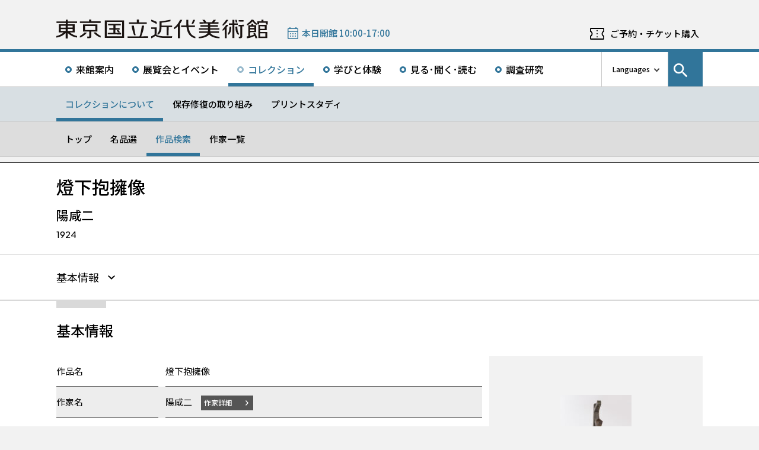

--- FILE ---
content_type: text/html; charset=UTF-8
request_url: https://www.momat.go.jp/collection/s00265
body_size: 11181
content:
<!doctype html>
<html lang="ja">
<head>
    <meta charset="UTF-8">
    <script
        src="https://cdn.jsdelivr.net/npm/viewport-extra@2.1.4/dist/iife/viewport-extra.min.js"
        async
    ></script>
    <meta name="viewport"
          content="width=device-width, initial-scale=1.0">
    <!--  <meta http-equiv="X-UA-Compatible" content="ie=edge">-->
            <title>燈下抱擁像 - 東京国立近代美術館</title>

    <link rel="icon" href="https://www.momat.go.jp/wp-content/themes/momat/images/favicon/favicon.ico" sizes="any">
    <link rel="icon" href="https://www.momat.go.jp/wp-content/themes/momat/images/favicon/favicon.svg" type="image/svg+xml">
    <link rel="apple-touch-icon" href="https://www.momat.go.jp/wp-content/themes/momat/images/favicon/apple-touch-icon.webp">

    <!-- Google Fonts -->
    <link rel="preconnect" href="https://fonts.googleapis.com">
    <link rel="preconnect" href="https://fonts.gstatic.com" crossorigin>
    <link href="https://fonts.googleapis.com/css2?family=Plus+Jakarta+Sans:wght@200;300;400;500;600;700&display=swap" rel="stylesheet">
    <link href="https://fonts.googleapis.com/css2?family=Noto+Sans+JP:wght@100;300;400;500;700;900&#038;display=swap" rel="stylesheet">
<link href="https://fonts.googleapis.com/css2?family=Noto+Sans+KR:wght@100;300;400;500;700;900&#038;display=swap&#038;text=한국어" rel="stylesheet">
<link href="https://fonts.googleapis.com/css2?family=Noto+Sans+SC:wght@100;300;400;500;700;900&#038;display=swap&#038;text=简体中文" rel="stylesheet">
    <meta name='robots' content='index, follow, max-image-preview:large, max-snippet:-1, max-video-preview:-1' />
<link rel="alternate" hreflang="en" href="https://www.momat.go.jp/en/collection/s00265" />
<link rel="alternate" hreflang="ja" href="https://www.momat.go.jp/collection/s00265" />
<link rel="alternate" hreflang="x-default" href="https://www.momat.go.jp/collection/s00265" />

	<!-- This site is optimized with the Yoast SEO plugin v20.8 - https://yoast.com/wordpress/plugins/seo/ -->
	<link rel="canonical" href="https://www.momat.go.jp/collection/s00265" />
	<meta property="og:locale" content="ja_JP" />
	<meta property="og:type" content="article" />
	<meta property="og:title" content="燈下抱擁像 （コレクション）- 東京国立近代美術館" />
	<meta property="og:url" content="https://www.momat.go.jp/collection/s00265" />
	<meta property="og:site_name" content="東京国立近代美術館" />
	<meta property="article:publisher" content="https://www.facebook.com/momat.pr" />
	<meta property="article:modified_time" content="2023-04-11T14:14:52+00:00" />
	<meta property="og:image" content="https://www.momat.go.jp/wp-content/uploads/2023/03/S00265_0001.jpg" />
	<meta property="og:image:width" content="480" />
	<meta property="og:image:height" content="800" />
	<meta property="og:image:type" content="image/jpeg" />
	<meta name="twitter:card" content="summary_large_image" />
	<meta name="twitter:site" content="@MOMAT_museum" />
	<script type="application/ld+json" class="yoast-schema-graph">{"@context":"https://schema.org","@graph":[{"@type":"WebPage","@id":"https://www.momat.go.jp/collection/s00265","url":"https://www.momat.go.jp/collection/s00265","name":"燈下抱擁像 （コレクション）- 東京国立近代美術館","isPartOf":{"@id":"https://www.momat.go.jp/#website"},"primaryImageOfPage":{"@id":"https://www.momat.go.jp/collection/s00265#primaryimage"},"image":{"@id":"https://www.momat.go.jp/collection/s00265#primaryimage"},"thumbnailUrl":"https://www.momat.go.jp/wp-content/uploads/2023/03/S00265_0001.jpg","datePublished":"2022-12-21T13:06:56+00:00","dateModified":"2023-04-11T14:14:52+00:00","breadcrumb":{"@id":"https://www.momat.go.jp/collection/s00265#breadcrumb"},"inLanguage":"ja","potentialAction":[{"@type":"ReadAction","target":["https://www.momat.go.jp/collection/s00265"]}]},{"@type":"ImageObject","inLanguage":"ja","@id":"https://www.momat.go.jp/collection/s00265#primaryimage","url":"https://www.momat.go.jp/wp-content/uploads/2023/03/S00265_0001.jpg","contentUrl":"https://www.momat.go.jp/wp-content/uploads/2023/03/S00265_0001.jpg","width":480,"height":800},{"@type":"BreadcrumbList","@id":"https://www.momat.go.jp/collection/s00265#breadcrumb","itemListElement":[{"@type":"ListItem","position":1,"name":"Home","item":"https://www.momat.go.jp/"},{"@type":"ListItem","position":2,"name":"コレクション","item":"https://www.momat.go.jp/collection"},{"@type":"ListItem","position":3,"name":"燈下抱擁像"}]},{"@type":"WebSite","@id":"https://www.momat.go.jp/#website","url":"https://www.momat.go.jp/","name":"東京国立近代美術館","description":"東京国立近代美術館は、東京の中心部、皇居、北の丸公園、千鳥ヶ淵など、日本文化や自然豊かな環境に位置する日本で最初の国立美術館です。","publisher":{"@id":"https://www.momat.go.jp/#organization"},"potentialAction":[{"@type":"SearchAction","target":{"@type":"EntryPoint","urlTemplate":"https://www.momat.go.jp/?s={search_term_string}"},"query-input":"required name=search_term_string"}],"inLanguage":"ja"},{"@type":"Organization","@id":"https://www.momat.go.jp/#organization","name":"東京国立近代美術館","url":"https://www.momat.go.jp/","logo":{"@type":"ImageObject","inLanguage":"ja","@id":"https://www.momat.go.jp/#/schema/logo/image/","url":"https://www.momat.go.jp/wp-content/uploads/2022/12/og-ag.png","contentUrl":"https://www.momat.go.jp/wp-content/uploads/2022/12/og-ag.png","width":1200,"height":630,"caption":"東京国立近代美術館"},"image":{"@id":"https://www.momat.go.jp/#/schema/logo/image/"},"sameAs":["https://www.facebook.com/momat.pr","https://twitter.com/MOMAT_museum"]}]}</script>
	<!-- / Yoast SEO plugin. -->


<link rel='dns-prefetch' href='//fonts.googleapis.com' />
<script type="text/javascript">
window._wpemojiSettings = {"baseUrl":"https:\/\/s.w.org\/images\/core\/emoji\/14.0.0\/72x72\/","ext":".png","svgUrl":"https:\/\/s.w.org\/images\/core\/emoji\/14.0.0\/svg\/","svgExt":".svg","source":{"concatemoji":"https:\/\/www.momat.go.jp\/wp-includes\/js\/wp-emoji-release.min.js?ver=6.2.8"}};
/*! This file is auto-generated */
!function(e,a,t){var n,r,o,i=a.createElement("canvas"),p=i.getContext&&i.getContext("2d");function s(e,t){p.clearRect(0,0,i.width,i.height),p.fillText(e,0,0);e=i.toDataURL();return p.clearRect(0,0,i.width,i.height),p.fillText(t,0,0),e===i.toDataURL()}function c(e){var t=a.createElement("script");t.src=e,t.defer=t.type="text/javascript",a.getElementsByTagName("head")[0].appendChild(t)}for(o=Array("flag","emoji"),t.supports={everything:!0,everythingExceptFlag:!0},r=0;r<o.length;r++)t.supports[o[r]]=function(e){if(p&&p.fillText)switch(p.textBaseline="top",p.font="600 32px Arial",e){case"flag":return s("\ud83c\udff3\ufe0f\u200d\u26a7\ufe0f","\ud83c\udff3\ufe0f\u200b\u26a7\ufe0f")?!1:!s("\ud83c\uddfa\ud83c\uddf3","\ud83c\uddfa\u200b\ud83c\uddf3")&&!s("\ud83c\udff4\udb40\udc67\udb40\udc62\udb40\udc65\udb40\udc6e\udb40\udc67\udb40\udc7f","\ud83c\udff4\u200b\udb40\udc67\u200b\udb40\udc62\u200b\udb40\udc65\u200b\udb40\udc6e\u200b\udb40\udc67\u200b\udb40\udc7f");case"emoji":return!s("\ud83e\udef1\ud83c\udffb\u200d\ud83e\udef2\ud83c\udfff","\ud83e\udef1\ud83c\udffb\u200b\ud83e\udef2\ud83c\udfff")}return!1}(o[r]),t.supports.everything=t.supports.everything&&t.supports[o[r]],"flag"!==o[r]&&(t.supports.everythingExceptFlag=t.supports.everythingExceptFlag&&t.supports[o[r]]);t.supports.everythingExceptFlag=t.supports.everythingExceptFlag&&!t.supports.flag,t.DOMReady=!1,t.readyCallback=function(){t.DOMReady=!0},t.supports.everything||(n=function(){t.readyCallback()},a.addEventListener?(a.addEventListener("DOMContentLoaded",n,!1),e.addEventListener("load",n,!1)):(e.attachEvent("onload",n),a.attachEvent("onreadystatechange",function(){"complete"===a.readyState&&t.readyCallback()})),(e=t.source||{}).concatemoji?c(e.concatemoji):e.wpemoji&&e.twemoji&&(c(e.twemoji),c(e.wpemoji)))}(window,document,window._wpemojiSettings);
</script>
<style type="text/css">
img.wp-smiley,
img.emoji {
	display: inline !important;
	border: none !important;
	box-shadow: none !important;
	height: 1em !important;
	width: 1em !important;
	margin: 0 0.07em !important;
	vertical-align: -0.1em !important;
	background: none !important;
	padding: 0 !important;
}
</style>
	<link rel='stylesheet' id='wp-block-library-css' href='https://www.momat.go.jp/wp-includes/css/dist/block-library/style.min.css?ver=6.2.8' type='text/css' media='all' />
<link rel='stylesheet' id='classic-theme-styles-css' href='https://www.momat.go.jp/wp-includes/css/classic-themes.min.css?ver=6.2.8' type='text/css' media='all' />
<style id='global-styles-inline-css' type='text/css'>
body{--wp--preset--color--black: #000000;--wp--preset--color--cyan-bluish-gray: #abb8c3;--wp--preset--color--white: #ffffff;--wp--preset--color--pale-pink: #f78da7;--wp--preset--color--vivid-red: #cf2e2e;--wp--preset--color--luminous-vivid-orange: #ff6900;--wp--preset--color--luminous-vivid-amber: #fcb900;--wp--preset--color--light-green-cyan: #7bdcb5;--wp--preset--color--vivid-green-cyan: #00d084;--wp--preset--color--pale-cyan-blue: #8ed1fc;--wp--preset--color--vivid-cyan-blue: #0693e3;--wp--preset--color--vivid-purple: #9b51e0;--wp--preset--color--accent: #D63030;--wp--preset--gradient--vivid-cyan-blue-to-vivid-purple: linear-gradient(135deg,rgba(6,147,227,1) 0%,rgb(155,81,224) 100%);--wp--preset--gradient--light-green-cyan-to-vivid-green-cyan: linear-gradient(135deg,rgb(122,220,180) 0%,rgb(0,208,130) 100%);--wp--preset--gradient--luminous-vivid-amber-to-luminous-vivid-orange: linear-gradient(135deg,rgba(252,185,0,1) 0%,rgba(255,105,0,1) 100%);--wp--preset--gradient--luminous-vivid-orange-to-vivid-red: linear-gradient(135deg,rgba(255,105,0,1) 0%,rgb(207,46,46) 100%);--wp--preset--gradient--very-light-gray-to-cyan-bluish-gray: linear-gradient(135deg,rgb(238,238,238) 0%,rgb(169,184,195) 100%);--wp--preset--gradient--cool-to-warm-spectrum: linear-gradient(135deg,rgb(74,234,220) 0%,rgb(151,120,209) 20%,rgb(207,42,186) 40%,rgb(238,44,130) 60%,rgb(251,105,98) 80%,rgb(254,248,76) 100%);--wp--preset--gradient--blush-light-purple: linear-gradient(135deg,rgb(255,206,236) 0%,rgb(152,150,240) 100%);--wp--preset--gradient--blush-bordeaux: linear-gradient(135deg,rgb(254,205,165) 0%,rgb(254,45,45) 50%,rgb(107,0,62) 100%);--wp--preset--gradient--luminous-dusk: linear-gradient(135deg,rgb(255,203,112) 0%,rgb(199,81,192) 50%,rgb(65,88,208) 100%);--wp--preset--gradient--pale-ocean: linear-gradient(135deg,rgb(255,245,203) 0%,rgb(182,227,212) 50%,rgb(51,167,181) 100%);--wp--preset--gradient--electric-grass: linear-gradient(135deg,rgb(202,248,128) 0%,rgb(113,206,126) 100%);--wp--preset--gradient--midnight: linear-gradient(135deg,rgb(2,3,129) 0%,rgb(40,116,252) 100%);--wp--preset--duotone--dark-grayscale: url('#wp-duotone-dark-grayscale');--wp--preset--duotone--grayscale: url('#wp-duotone-grayscale');--wp--preset--duotone--purple-yellow: url('#wp-duotone-purple-yellow');--wp--preset--duotone--blue-red: url('#wp-duotone-blue-red');--wp--preset--duotone--midnight: url('#wp-duotone-midnight');--wp--preset--duotone--magenta-yellow: url('#wp-duotone-magenta-yellow');--wp--preset--duotone--purple-green: url('#wp-duotone-purple-green');--wp--preset--duotone--blue-orange: url('#wp-duotone-blue-orange');--wp--preset--font-size--small: 13px;--wp--preset--font-size--medium: 20px;--wp--preset--font-size--large: 36px;--wp--preset--font-size--x-large: 42px;--wp--preset--spacing--20: 0.44rem;--wp--preset--spacing--30: 0.67rem;--wp--preset--spacing--40: 1rem;--wp--preset--spacing--50: 1.5rem;--wp--preset--spacing--60: 2.25rem;--wp--preset--spacing--70: 3.38rem;--wp--preset--spacing--80: 5.06rem;--wp--preset--shadow--natural: 6px 6px 9px rgba(0, 0, 0, 0.2);--wp--preset--shadow--deep: 12px 12px 50px rgba(0, 0, 0, 0.4);--wp--preset--shadow--sharp: 6px 6px 0px rgba(0, 0, 0, 0.2);--wp--preset--shadow--outlined: 6px 6px 0px -3px rgba(255, 255, 255, 1), 6px 6px rgba(0, 0, 0, 1);--wp--preset--shadow--crisp: 6px 6px 0px rgba(0, 0, 0, 1);}:where(.is-layout-flex){gap: 0.5em;}body .is-layout-flow > .alignleft{float: left;margin-inline-start: 0;margin-inline-end: 2em;}body .is-layout-flow > .alignright{float: right;margin-inline-start: 2em;margin-inline-end: 0;}body .is-layout-flow > .aligncenter{margin-left: auto !important;margin-right: auto !important;}body .is-layout-constrained > .alignleft{float: left;margin-inline-start: 0;margin-inline-end: 2em;}body .is-layout-constrained > .alignright{float: right;margin-inline-start: 2em;margin-inline-end: 0;}body .is-layout-constrained > .aligncenter{margin-left: auto !important;margin-right: auto !important;}body .is-layout-constrained > :where(:not(.alignleft):not(.alignright):not(.alignfull)){max-width: var(--wp--style--global--content-size);margin-left: auto !important;margin-right: auto !important;}body .is-layout-constrained > .alignwide{max-width: var(--wp--style--global--wide-size);}body .is-layout-flex{display: flex;}body .is-layout-flex{flex-wrap: wrap;align-items: center;}body .is-layout-flex > *{margin: 0;}:where(.wp-block-columns.is-layout-flex){gap: 2em;}.has-black-color{color: var(--wp--preset--color--black) !important;}.has-cyan-bluish-gray-color{color: var(--wp--preset--color--cyan-bluish-gray) !important;}.has-white-color{color: var(--wp--preset--color--white) !important;}.has-pale-pink-color{color: var(--wp--preset--color--pale-pink) !important;}.has-vivid-red-color{color: var(--wp--preset--color--vivid-red) !important;}.has-luminous-vivid-orange-color{color: var(--wp--preset--color--luminous-vivid-orange) !important;}.has-luminous-vivid-amber-color{color: var(--wp--preset--color--luminous-vivid-amber) !important;}.has-light-green-cyan-color{color: var(--wp--preset--color--light-green-cyan) !important;}.has-vivid-green-cyan-color{color: var(--wp--preset--color--vivid-green-cyan) !important;}.has-pale-cyan-blue-color{color: var(--wp--preset--color--pale-cyan-blue) !important;}.has-vivid-cyan-blue-color{color: var(--wp--preset--color--vivid-cyan-blue) !important;}.has-vivid-purple-color{color: var(--wp--preset--color--vivid-purple) !important;}.has-black-background-color{background-color: var(--wp--preset--color--black) !important;}.has-cyan-bluish-gray-background-color{background-color: var(--wp--preset--color--cyan-bluish-gray) !important;}.has-white-background-color{background-color: var(--wp--preset--color--white) !important;}.has-pale-pink-background-color{background-color: var(--wp--preset--color--pale-pink) !important;}.has-vivid-red-background-color{background-color: var(--wp--preset--color--vivid-red) !important;}.has-luminous-vivid-orange-background-color{background-color: var(--wp--preset--color--luminous-vivid-orange) !important;}.has-luminous-vivid-amber-background-color{background-color: var(--wp--preset--color--luminous-vivid-amber) !important;}.has-light-green-cyan-background-color{background-color: var(--wp--preset--color--light-green-cyan) !important;}.has-vivid-green-cyan-background-color{background-color: var(--wp--preset--color--vivid-green-cyan) !important;}.has-pale-cyan-blue-background-color{background-color: var(--wp--preset--color--pale-cyan-blue) !important;}.has-vivid-cyan-blue-background-color{background-color: var(--wp--preset--color--vivid-cyan-blue) !important;}.has-vivid-purple-background-color{background-color: var(--wp--preset--color--vivid-purple) !important;}.has-black-border-color{border-color: var(--wp--preset--color--black) !important;}.has-cyan-bluish-gray-border-color{border-color: var(--wp--preset--color--cyan-bluish-gray) !important;}.has-white-border-color{border-color: var(--wp--preset--color--white) !important;}.has-pale-pink-border-color{border-color: var(--wp--preset--color--pale-pink) !important;}.has-vivid-red-border-color{border-color: var(--wp--preset--color--vivid-red) !important;}.has-luminous-vivid-orange-border-color{border-color: var(--wp--preset--color--luminous-vivid-orange) !important;}.has-luminous-vivid-amber-border-color{border-color: var(--wp--preset--color--luminous-vivid-amber) !important;}.has-light-green-cyan-border-color{border-color: var(--wp--preset--color--light-green-cyan) !important;}.has-vivid-green-cyan-border-color{border-color: var(--wp--preset--color--vivid-green-cyan) !important;}.has-pale-cyan-blue-border-color{border-color: var(--wp--preset--color--pale-cyan-blue) !important;}.has-vivid-cyan-blue-border-color{border-color: var(--wp--preset--color--vivid-cyan-blue) !important;}.has-vivid-purple-border-color{border-color: var(--wp--preset--color--vivid-purple) !important;}.has-vivid-cyan-blue-to-vivid-purple-gradient-background{background: var(--wp--preset--gradient--vivid-cyan-blue-to-vivid-purple) !important;}.has-light-green-cyan-to-vivid-green-cyan-gradient-background{background: var(--wp--preset--gradient--light-green-cyan-to-vivid-green-cyan) !important;}.has-luminous-vivid-amber-to-luminous-vivid-orange-gradient-background{background: var(--wp--preset--gradient--luminous-vivid-amber-to-luminous-vivid-orange) !important;}.has-luminous-vivid-orange-to-vivid-red-gradient-background{background: var(--wp--preset--gradient--luminous-vivid-orange-to-vivid-red) !important;}.has-very-light-gray-to-cyan-bluish-gray-gradient-background{background: var(--wp--preset--gradient--very-light-gray-to-cyan-bluish-gray) !important;}.has-cool-to-warm-spectrum-gradient-background{background: var(--wp--preset--gradient--cool-to-warm-spectrum) !important;}.has-blush-light-purple-gradient-background{background: var(--wp--preset--gradient--blush-light-purple) !important;}.has-blush-bordeaux-gradient-background{background: var(--wp--preset--gradient--blush-bordeaux) !important;}.has-luminous-dusk-gradient-background{background: var(--wp--preset--gradient--luminous-dusk) !important;}.has-pale-ocean-gradient-background{background: var(--wp--preset--gradient--pale-ocean) !important;}.has-electric-grass-gradient-background{background: var(--wp--preset--gradient--electric-grass) !important;}.has-midnight-gradient-background{background: var(--wp--preset--gradient--midnight) !important;}.has-small-font-size{font-size: var(--wp--preset--font-size--small) !important;}.has-medium-font-size{font-size: var(--wp--preset--font-size--medium) !important;}.has-large-font-size{font-size: var(--wp--preset--font-size--large) !important;}.has-x-large-font-size{font-size: var(--wp--preset--font-size--x-large) !important;}
.wp-block-navigation a:where(:not(.wp-element-button)){color: inherit;}
:where(.wp-block-columns.is-layout-flex){gap: 2em;}
.wp-block-pullquote{font-size: 1.5em;line-height: 1.6;}
</style>
<link rel='stylesheet' id='wpml-blocks-css' href='https://www.momat.go.jp/wp-content/plugins/sitepress-multilingual-cms/dist/css/blocks/styles.css?ver=4.6.3' type='text/css' media='all' />
<link rel='stylesheet' id='wpml-legacy-vertical-list-0-css' href='//www.momat.go.jp/wp-content/plugins/sitepress-multilingual-cms/templates/language-switchers/legacy-list-vertical/style.min.css?ver=1' type='text/css' media='all' />
<link rel='stylesheet' id='material_icons-css' href='https://fonts.googleapis.com/icon?family=Material+Icons&#038;ver=6.2.8' type='text/css' media='all' />
<link rel='stylesheet' id='swiper.min.css-css' href='https://www.momat.go.jp/wp-content/themes/momat/plugins/swiper-9.0.5/swiper.min.css?ver=6.2.8' type='text/css' media='all' />
<link rel='stylesheet' id='style-css' href='https://www.momat.go.jp/wp-content/themes/momat/style.css?ver=1680051582' type='text/css' media='all' />
<link rel='stylesheet' id='styles.css-css' href='https://www.momat.go.jp/wp-content/themes/momat/css/styles.css?ver=1764827334' type='text/css' media='all' />
<link rel='stylesheet' id='stylesM.css-css' href='https://www.momat.go.jp/wp-content/themes/momat/css/styles_m.css?ver=1732255316' type='text/css' media='all' />
<link rel='stylesheet' id='stylesI.css-css' href='https://www.momat.go.jp/wp-content/themes/momat/css/styles_i.css?ver=1680051581' type='text/css' media='all' />
<link rel='stylesheet' id='editor.css-css' href='https://www.momat.go.jp/wp-content/themes/momat/css/editor.css?ver=1746178182' type='text/css' media='all' />
<script type='text/javascript' src='https://www.momat.go.jp/wp-content/themes/momat/js/jquery.min.js?ver=6.2.8' id='jquery-js'></script>
<script type='text/javascript' id='wpml-cookie-js-extra'>
/* <![CDATA[ */
var wpml_cookies = {"wp-wpml_current_language":{"value":"ja","expires":1,"path":"\/"}};
var wpml_cookies = {"wp-wpml_current_language":{"value":"ja","expires":1,"path":"\/"}};
/* ]]> */
</script>
<script type='text/javascript' src='https://www.momat.go.jp/wp-content/plugins/sitepress-multilingual-cms/res/js/cookies/language-cookie.js?ver=4.6.3' id='wpml-cookie-js'></script>
<script type='text/javascript' src='https://www.momat.go.jp/wp-content/themes/momat/plugins/swiper-9.0.5/swiper-bundle.min.js?ver=6.2.8' id='swiper-bundle.min.js-js'></script>
<link rel="https://api.w.org/" href="https://www.momat.go.jp/wp-json/" /><link rel="alternate" type="application/json" href="https://www.momat.go.jp/wp-json/wp/v2/collections/43098" /><link rel="EditURI" type="application/rsd+xml" title="RSD" href="https://www.momat.go.jp/xmlrpc.php?rsd" />
<link rel="wlwmanifest" type="application/wlwmanifest+xml" href="https://www.momat.go.jp/wp-includes/wlwmanifest.xml" />
<link rel='shortlink' href='https://www.momat.go.jp/?p=43098' />
<link rel="alternate" type="application/json+oembed" href="https://www.momat.go.jp/wp-json/oembed/1.0/embed?url=https%3A%2F%2Fwww.momat.go.jp%2Fcollection%2Fs00265" />
<link rel="alternate" type="text/xml+oembed" href="https://www.momat.go.jp/wp-json/oembed/1.0/embed?url=https%3A%2F%2Fwww.momat.go.jp%2Fcollection%2Fs00265&#038;format=xml" />

    <!-- Matomo -->
    <script> var _mtm = window._mtm = window._mtm || []
        _mtm.push({'mtm.startTime': (new Date().getTime()), 'event': 'mtm.Start'})
        var d = document, g = d.createElement('script'), s = d.getElementsByTagName('script')[0]
        g.async = true
        g.src = 'https://wa.artmuseums.go.jp/matomo/js/container_FCp2ihC2.js'
        s.parentNode.insertBefore(g, s) </script>
</head>
<body id="pageTop" class="collections-template-default single single-collections postid-43098 s00265">
<header id="handleHeader" class="header">
    <!-- PC header -->
    <div class="header-pc relative" aria-hidden="false">
        <div class="header-pc__top-common-logo">
            <a href="https://www.momat.go.jp/" title="東京国立近代美術館トップページ">
                                    <div class="top-common-logo-columns">
                        <div class="top-common-logo-logo"><img src="https://www.momat.go.jp/wp-content/themes/momat/images/commons/logo_organization.svg"
                                                               alt="ロゴ画像：東京国立近代美術館"></div>
                        <div class="top-common-logo-sup" aria-label="独立行政法人国立美術館 東京国立近代美術館 The National Museum of Modern Art, Tokyo">
                            <span>東京国立近代美術館</span>
                            | <span>The National Museum of Modern Art, Tokyo</span></div>
                    </div>
                            </a>
        </div>

        <div class="header-pc__upper">
            <div class="header-pc__upper__columns box-wide1090">
                <div class="header-pc__site-name">
                    <a href="https://www.momat.go.jp/" title="東京国立近代美術館トップページ">
                        <img src="https://www.momat.go.jp/wp-content/themes/momat/images/momat_commons/header_text_momat.svg" alt="東京国立近代美術館">
                    </a>
                </div>
                <div class="header-pc__status">
                    <a class="status-cont" href="https://www.momat.go.jp/calendar"
                       title="開館情報">
                        <span></span>
                    </a>
                </div>
                                    <div class="header-pc__reserve">
                        <a href="https://www.momat.go.jp/tickets"
                           title="ご予約・チケット購入">ご予約・チケット購入</a>
                    </div>
                            </div>
        </div>

        <div class="header-pc__main-nav">
            <div class="header-pc__main-nav__columns">
                <div class="header-pc__main-nav-box">
                    <nav class="header__main-nav"><ul id="menu-%e3%82%b0%e3%83%ad%e3%83%bc%e3%83%90%e3%83%ab%e3%83%8a%e3%83%93" class="main-nav-list"><li id="menu-item-9168" class="menu-item menu-item-type-post_type menu-item-object-page menu-item-9168 main-nav-list__item"><a href="https://www.momat.go.jp/access">来館案内</a></li>
<li id="menu-item-9169" class="menu-item menu-item-type-post_type_archive menu-item-object-exhibition menu-item-9169 main-nav-list__item"><a title="展覧会とイベントメニューの展覧会一覧ページを開きます" href="https://www.momat.go.jp/exhibitions">展覧会とイベント</a></li>
<li id="menu-item-44770" class="menu-item menu-item-type-post_type menu-item-object-page current-menu-ancestor menu-item-44770 main-nav-list__item"><a href="https://www.momat.go.jp/about-collection">コレクション</a></li>
<li id="menu-item-9205" class="menu-item menu-item-type-post_type menu-item-object-page menu-item-9205 main-nav-list__item"><a href="https://www.momat.go.jp/learning">学びと体験</a></li>
<li id="menu-item-9171" class="menu-item menu-item-type-post_type_archive menu-item-object-magazine menu-item-9171 main-nav-list__item"><a href="https://www.momat.go.jp/magazine">見る･聞く･読む</a></li>
<li id="menu-item-9177" class="menu-item menu-item-type-post_type menu-item-object-page menu-item-9177 main-nav-list__item"><a href="https://www.momat.go.jp/library">調査研究</a></li>
</ul></nav>                </div>

                <div class="header-pc__languages">
                    <a class="language-trigger" href="#" aria-label="言語切り替えリスト">Languages</a>
                    
<div class="wpml-ls-statics-shortcode_actions wpml-ls wpml-ls-legacy-list-vertical">
	<ul>

					<li class="wpml-ls-slot-shortcode_actions wpml-ls-item wpml-ls-item-en wpml-ls-first-item wpml-ls-item-legacy-list-vertical">
				<a href="https://www.momat.go.jp/en/collection/s00265" class="wpml-ls-link">
                    <span class="wpml-ls-native" lang="en">English</span></a>
			</li>
					<li class="wpml-ls-slot-shortcode_actions wpml-ls-item wpml-ls-item-ja wpml-ls-current-language wpml-ls-item-legacy-list-vertical">
				<a href="https://www.momat.go.jp/collection/s00265" class="wpml-ls-link">
                    <span class="wpml-ls-native">日本語</span></a>
			</li>
					<li class="wpml-ls-slot-shortcode_actions wpml-ls-item wpml-ls-item-ko wpml-ls-item-legacy-list-vertical">
				<a href="https://www.momat.go.jp/ko" class="wpml-ls-link">
                    <span class="wpml-ls-native" lang="ko">한국어</span></a>
			</li>
					<li class="wpml-ls-slot-shortcode_actions wpml-ls-item wpml-ls-item-sc wpml-ls-last-item wpml-ls-item-legacy-list-vertical">
				<a href="https://www.momat.go.jp/sc" class="wpml-ls-link">
                    <span class="wpml-ls-native" lang="sc">简体中文</span></a>
			</li>
		
	</ul>
</div>
                </div>

                                    <div id="headerSearch" class="header-pc__search">
                        <button id="btnSearchModal" class="search-modal-btn" aria-labelledby="contSearchModal">
                            <span>サイト内検索</span></button>
                    </div>
                            </div>
        </div>

        <nav class=header-pc__second-nav id='secondNav'><ul class='second-nav__list second-nav__list box-wide1090'><li class='second-level__list__item current'><a href='https://www.momat.go.jp/about-collection' title=''>コレクションについて</a></li><li class='second-level__list__item '><a href='https://www.momat.go.jp/preservation' title=''>保存修復の取り組み</a></li><li class='second-level__list__item '><a href='https://www.momat.go.jp/printstudy' title=''>プリントスタディ</a></li></ul></nav><nav class=header-pc__third-nav id='thirdNav'><ul class='second-nav__list box-wide1090'><li class='second-level__list__item '><a href='https://www.momat.go.jp/about-collection' title=''>トップ</a></li><li class='second-level__list__item '><a href='https://www.momat.go.jp/masterpieces' title=''>名品選</a></li><li class='second-level__list__item current'><a href='https://www.momat.go.jp/collection' title=''>作品検索</a></li><li class='second-level__list__item '><a href='https://www.momat.go.jp/artists' title=''>作家一覧</a></li></ul></nav>    </div>
    <!-- / PC header -->

    <!-- PC header sticky -->
    <div class="header-pc sticky" aria-hidden="true">
        <div class="header-pc__upper">
            <div class="header-pc__upper__columns box-wide1090">
                <div class="header-pc__site-name">
                    <a href="https://www.momat.go.jp/" title="東京国立近代美術館トップページ">
                        <img src="https://www.momat.go.jp/wp-content/themes/momat/images/momat_commons/header_text_momat.svg" alt="東京国立近代美術館">
                    </a>
                </div>
                <div class="header-pc__status">
                    <a class="status-cont" href="https://www.momat.go.jp/calendar"
                       title="開館情報">
                        <span></span>
                    </a>
                </div>
                                    <div class="header-pc__reserve">
                        <a href="https://www.momat.go.jp/tickets"
                           title="ご予約・チケット購入">ご予約・チケット購入</a>
                    </div>
                            </div>
        </div>


        <div class="header-pc__under-nav-wrapper">
            <div class="header-pc__main-nav">
                <div class="header-pc__main-nav__columns">
                    <div class="header-pc__main-nav-box">
                        <nav class="header__main-nav"><ul id="menu-%e3%82%b0%e3%83%ad%e3%83%bc%e3%83%90%e3%83%ab%e3%83%8a%e3%83%93-1" class="main-nav-list"><li class="menu-item menu-item-type-post_type menu-item-object-page menu-item-9168 main-nav-list__item"><a href="https://www.momat.go.jp/access">来館案内</a></li>
<li class="menu-item menu-item-type-post_type_archive menu-item-object-exhibition menu-item-9169 main-nav-list__item"><a title="展覧会とイベントメニューの展覧会一覧ページを開きます" href="https://www.momat.go.jp/exhibitions">展覧会とイベント</a></li>
<li class="menu-item menu-item-type-post_type menu-item-object-page current-menu-ancestor menu-item-44770 main-nav-list__item"><a href="https://www.momat.go.jp/about-collection">コレクション</a></li>
<li class="menu-item menu-item-type-post_type menu-item-object-page menu-item-9205 main-nav-list__item"><a href="https://www.momat.go.jp/learning">学びと体験</a></li>
<li class="menu-item menu-item-type-post_type_archive menu-item-object-magazine menu-item-9171 main-nav-list__item"><a href="https://www.momat.go.jp/magazine">見る･聞く･読む</a></li>
<li class="menu-item menu-item-type-post_type menu-item-object-page menu-item-9177 main-nav-list__item"><a href="https://www.momat.go.jp/library">調査研究</a></li>
</ul></nav>                    </div>
                </div>
            </div>
            <nav class=header-pc__second-nav id='secondNav'><ul class='second-nav__list second-nav__list box-wide1090'><li class='second-level__list__item current'><a href='https://www.momat.go.jp/about-collection' title=''>コレクションについて</a></li><li class='second-level__list__item '><a href='https://www.momat.go.jp/preservation' title=''>保存修復の取り組み</a></li><li class='second-level__list__item '><a href='https://www.momat.go.jp/printstudy' title=''>プリントスタディ</a></li></ul></nav><nav class=header-pc__third-nav id='thirdNav'><ul class='second-nav__list box-wide1090'><li class='second-level__list__item '><a href='https://www.momat.go.jp/about-collection' title=''>トップ</a></li><li class='second-level__list__item '><a href='https://www.momat.go.jp/masterpieces' title=''>名品選</a></li><li class='second-level__list__item current'><a href='https://www.momat.go.jp/collection' title=''>作品検索</a></li><li class='second-level__list__item '><a href='https://www.momat.go.jp/artists' title=''>作家一覧</a></li></ul></nav>        </div>
    </div>
    <!-- / PC header sticky -->

    <!-- SP header -->
    <div id="spHeader" class="header-sp">

        <button id="spNavBtn" class="header-sp__sp-btn btnTrigger" aria-label="サイトナビゲーションを開きます" tabindex="3">
            <span></span>
            <span></span>
            <span></span>
        </button>

        <div class="header-sp__head">
            <div class="header-sp__site-title">
                <a href="https://www.momat.go.jp/" title="東京国立近代美術館トップページ" tabindex="1">
                    <h1 class="site-title-logo"><img src="https://www.momat.go.jp/wp-content/themes/momat/images/commons/logo_sp_header_momat_ja.png"
                                                     alt="東京国立近代美術館"></h1>
                </a>
            </div>

            <div class="header-sp__status">
                <a class="status-cont" href="https://www.momat.go.jp/calendar"
                   title="開館情報"
                   tabindex="2">
                </a>
            </div>
        </div>

        <div id="spNavModal" class="header-sp__nav-modal" role="dialog" aria-modal="true" aria-hidden="true">

            <div tabindex="0"></div>
            <div class="header-sp__nav-modal__head">
                <div class="header-sp__site-name">
                    <a href="https://www.momat.go.jp/" title="東京国立近代美術館トップページ">
                        <img src="https://www.momat.go.jp/wp-content/themes/momat/images/momat_commons/header_text_momat.svg" alt="東京国立近代美術館">
                    </a>
                </div>
            </div>

            <div class="header-sp__nav-modal__body">
                <div class="header-sp__nav-modal__upper">
                                            <div class="header-sp__reserve">
                            <a href="https://www.momat.go.jp/tickets"
                               title="ご予約・チケット購入">ご予約・チケット購入</a>
                        </div>
                    
                    <div class="header-sp__sp-access">
                        <a href="https://www.momat.go.jp/access"
                           title="アクセス">アクセス</a>
                    </div>
                                            <div id="headerMobileSearch" class="header-sp__search">
                            <button id="btnMobileSearchModal" class="search-modal-btn" aria-labelledby="contSearchModal">
                                <span>サイト内検索</span>
                            </button>
                        </div>
                    
                    <div id="headerLanguagesSP" class="header-sp__languages">
                        <a class="language-trigger" href="#" aria-label="言語切り替えリスト">Languages</a>
                        
<div class="wpml-ls-statics-shortcode_actions wpml-ls wpml-ls-legacy-list-vertical">
	<ul>

					<li class="wpml-ls-slot-shortcode_actions wpml-ls-item wpml-ls-item-en wpml-ls-first-item wpml-ls-item-legacy-list-vertical">
				<a href="https://www.momat.go.jp/en/collection/s00265" class="wpml-ls-link">
                    <span class="wpml-ls-native" lang="en">English</span></a>
			</li>
					<li class="wpml-ls-slot-shortcode_actions wpml-ls-item wpml-ls-item-ja wpml-ls-current-language wpml-ls-item-legacy-list-vertical">
				<a href="https://www.momat.go.jp/collection/s00265" class="wpml-ls-link">
                    <span class="wpml-ls-native">日本語</span></a>
			</li>
					<li class="wpml-ls-slot-shortcode_actions wpml-ls-item wpml-ls-item-ko wpml-ls-item-legacy-list-vertical">
				<a href="https://www.momat.go.jp/ko" class="wpml-ls-link">
                    <span class="wpml-ls-native" lang="ko">한국어</span></a>
			</li>
					<li class="wpml-ls-slot-shortcode_actions wpml-ls-item wpml-ls-item-sc wpml-ls-last-item wpml-ls-item-legacy-list-vertical">
				<a href="https://www.momat.go.jp/sc" class="wpml-ls-link">
                    <span class="wpml-ls-native" lang="sc">简体中文</span></a>
			</li>
		
	</ul>
</div>
                    </div>
                </div>

                <nav class="header-sp__sp-main-nav"><ul id="menu-%e3%82%b0%e3%83%ad%e3%83%bc%e3%83%90%e3%83%ab%e3%83%8a%e3%83%93-2" class="sp-main-nav-list"><li class="sp-main-nav-list__item"><span tabindex="0" role="button">来館案内</span><ul class='sp-second-nav'><li class="sp-second-nav__item"><a href="https://www.momat.go.jp/access">アクセス</a></li><li class="sp-second-nav__item"><a href="https://www.momat.go.jp/tickets">チケット</a><ul class='sp-third-nav'><li class="sp-third-nav__item"><a href="https://www.momat.go.jp/tickets">トップ</a></li><li class="sp-third-nav__item"><a href="https://www.momat.go.jp/group-visits">団体観覧</a></li><li class="sp-third-nav__item"><a href="https://www.momat.go.jp/support/momatpass">MOMAT PASS</a></li><li class="sp-third-nav__item"><a href="https://www.momat.go.jp/support/campus-members">キャンパスメンバーズ</a></li><li class="sp-third-nav__item"><a href="https://www.momat.go.jp/support/supporters">友の会（申込受付終了）</a></li></ul></li><li class="sp-second-nav__item"><a href="https://www.momat.go.jp/faq">よくあるご質問</a></li><li class="sp-second-nav__item"><a href="https://www.momat.go.jp/accessibility">アクセシビリティ</a></li><li class="sp-second-nav__item"><a href="https://www.momat.go.jp/restaurant">レストラン</a></li><li class="sp-second-nav__item"><a href="https://www.momat.go.jp/shop">ミュージアムショップ</a><ul class='sp-third-nav'><li class="sp-third-nav__item"><a href="https://www.momat.go.jp/shop">トップ</a></li><li class="sp-third-nav__item"><a href="https://www.momat.go.jp/shop/items">ガイド･目録･展覧会カタログ</a></li></ul></li><li class="sp-second-nav__item"><a href="https://www.momat.go.jp/support">寄附・支援</a><ul class='sp-third-nav'><li class="sp-third-nav__item"><a href="https://www.momat.go.jp/support">トップ</a></li><li class="sp-third-nav__item"><a href="https://www.momat.go.jp/support/circle">支援サークル</a></li><li class="sp-third-nav__item"><a href="https://www.momat.go.jp/support/mdc">個人寄附会員制度（MDC）</a></li><li class="sp-third-nav__item"><a href="https://www.momat.go.jp/support/donation">寄附・遺贈</a></li><li class="sp-third-nav__item"><a href="https://www.momat.go.jp/support/members">賛助会（申込受付終了）</a></li></ul></li></ul></li><li class="sp-main-nav-list__item"><span tabindex="0" role="button">展覧会とイベント</span><ul class='sp-second-nav'><li class="sp-second-nav__item"><a href="https://www.momat.go.jp/exhibitions">展覧会</a></li><li class="sp-second-nav__item"><a href="https://www.momat.go.jp/events">イベント</a></li></ul></li><li class="sp-main-nav-list__item"><span tabindex="0" role="button">コレクション</span><ul class='sp-second-nav'><li class="sp-second-nav__item"><a href="https://www.momat.go.jp/about-collection">コレクションについて</a><ul class='sp-third-nav'><li class="sp-third-nav__item"><a href="https://www.momat.go.jp/about-collection">トップ</a></li><li class="sp-third-nav__item"><a href="https://www.momat.go.jp/masterpieces">名品選</a></li><li class="sp-third-nav__item"><a href="https://www.momat.go.jp/collection">作品検索</a></li><li class="sp-third-nav__item"><a href="https://www.momat.go.jp/artists">作家一覧</a></li></ul></li><li class="sp-second-nav__item"><a href="https://www.momat.go.jp/preservation">保存修復の取り組み</a></li><li class="sp-second-nav__item"><a href="https://www.momat.go.jp/printstudy">プリントスタディ</a></li></ul></li><li class="sp-main-nav-list__item"><span tabindex="0" role="button">学びと体験</span><ul class='sp-second-nav'><li class="sp-second-nav__item"><a href="https://www.momat.go.jp/learning">どなたでも</a><ul class='sp-third-nav'><li class="sp-third-nav__item"><a href="https://www.momat.go.jp/learning">トップ</a></li><li class="sp-third-nav__item"><a href="https://www.momat.go.jp/learning/guided-tour">所蔵品ガイド</a></li></ul></li><li class="sp-second-nav__item"><a href="https://www.momat.go.jp/learning/kids-family">こども･ファミリー</a><ul class='sp-third-nav'><li class="sp-third-nav__item"><a href="https://www.momat.go.jp/learning/kids-family">トップ</a></li></ul></li><li class="sp-second-nav__item"><a href="https://www.momat.go.jp/learning/school">学校･教育関係</a><ul class='sp-third-nav'><li class="sp-third-nav__item"><a href="https://www.momat.go.jp/learning/school">トップ</a></li><li class="sp-third-nav__item"><a href="https://www.momat.go.jp/learning/school/group-visits">学校・団体向けプログラム</a></li><li class="sp-third-nav__item"><a href="https://www.momat.go.jp/learning/school/programs">教員向けプログラム</a></li><li class="sp-third-nav__item"><a href="https://www.momat.go.jp/learning/school/educational-materials">教材</a></li></ul></li><li class="sp-second-nav__item"><a href="https://www.momat.go.jp/learning/business">企業･法人</a><ul class='sp-third-nav'><li class="sp-third-nav__item"><a href="https://www.momat.go.jp/learning/business">トップ</a></li></ul></li><li class="sp-second-nav__item"><a href="https://www.momat.go.jp/learning/multi-language">英語などの外国語話者</a></li><li class="sp-second-nav__item"><a href="https://www.momat.go.jp/internship">インターンシップ</a></li></ul></li><li class="sp-main-nav-list__item"><span tabindex="0" role="button">見る･聞く･読む</span><ul class='sp-second-nav'><li class="sp-second-nav__item"><a href="https://www.momat.go.jp/magazine">すべて</a></li><li class="sp-second-nav__item"><a href="https://www.momat.go.jp/view_series">シリーズから見る</a></li></ul></li><li class="sp-main-nav-list__item"><span tabindex="0" role="button">調査研究</span><ul class='sp-second-nav'><li class="sp-second-nav__item"><a href="https://www.momat.go.jp/library">アートライブラリ</a></li><li class="sp-second-nav__item"><a href="https://www.momat.go.jp/library/opac">蔵書検索 (OPAC)</a></li><li class="sp-second-nav__item"><a href="https://www.momat.go.jp/library/databese">データベース</a></li><li class="sp-second-nav__item"><a href="https://www.momat.go.jp/library/pathfinder">調べ方ガイド</a></li><li class="sp-second-nav__item"><a href="https://www.momat.go.jp/library/publications">刊行物</a></li></ul></li></ul></nav>
                <nav id="spSupportNav" class="header-sp__support-nav">
                    <ul id="menu-%e3%83%95%e3%83%83%e3%82%bf%e3%83%bc%e3%83%8a%e3%83%93" class="support-nav-list"><li class="item"><span tabindex="0">東京国立近代美術館について</span><ul class='support-second-nav'><li class="support-second-nav__item"><a href="https://www.momat.go.jp/about">東京国立近代美術館について</a></li><li class="support-second-nav__item"><a href="https://www.momat.go.jp/statement">私たちのミッション</a></li><li class="support-second-nav__item"><a href="https://www.momat.go.jp/greetings">館長挨拶</a></li><li class="support-second-nav__item"><a href="https://www.momat.go.jp/staff">スタッフ紹介</a></li><li class="support-second-nav__item"><a href="https://www.momat.go.jp/staff/guide-staff">ボランティア</a></li><li class="support-second-nav__item"><a href="https://www.momat.go.jp/history">沿革</a></li><li class="support-second-nav__item"><a href="https://www.momat.go.jp/architecture">建築について</a></li><li class="support-second-nav__item"><a href="https://www.momat.go.jp/annual_report">活動報告/研究紹介</a></li></ul></li><li class="item"><span tabindex="0">お問い合わせ</span><ul class='support-second-nav'><li class="support-second-nav__item"><a href="https://www.momat.go.jp/contact">お問い合わせ</a></li><li class="support-second-nav__item"><a href="https://www.momat.go.jp/faq">よくあるご質問</a></li><li class="support-second-nav__item"><a href="https://www.momat.go.jp/facility-rentals">施設貸出</a></li><li class="support-second-nav__item"><a href="https://www.momat.go.jp/reproduction">画像の貸出</a></li></ul></li><li class="item"><span tabindex="0">募集情報</span><ul class='support-second-nav'><li class="support-second-nav__item"><a href="https://www.momat.go.jp/entry">募集情報</a></li><li class="support-second-nav__item"><a href="https://www.momat.go.jp/recruit">採用情報</a></li><li class="support-second-nav__item"><a href="https://www.momat.go.jp/internship">インターンシップ</a></li><li class="support-second-nav__item"><a href="https://www.momat.go.jp/tender">入札公告</a></li><li class="support-second-nav__item"><a href="https://www.momat.go.jp/public-comment">パブリックコメント</a></li></ul></li><li class="item"><span tabindex="0">メールニュース</span><ul class='support-second-nav'><li class="support-second-nav__item"><a href="https://www.momat.go.jp/social-media">メールニュース</a></li><li class="support-second-nav__item"><a href="https://forms.office.com/r/8RjwLkcBXm">教員向けメールニュース</a></li></ul></li><li class="item"><span tabindex="0">お知らせ</span><ul class='support-second-nav'><li class="support-second-nav__item"><a href="https://www.momat.go.jp/topics">お知らせ</a></li><li class="support-second-nav__item"><a href="https://www.momat.go.jp/press">プレスリリース</a></li></ul></li></ul>                </nav>


                <aside class="header-sp__other-cont">

                    <div class="support-links">
                        <dl class="sns-links">
                                                            <dt class="sns-links-label">SNS で MOMAT をフォロー</dt>
                                                        <dd>
                                <ul class="sns-links-list">
                                    <li class="item--fb"><a href="https://www.facebook.com/momat.pr" target="_blank"
                                                            title="東京国立近代美術館のFacebook ページを新規タブで開きます">Facebook ページ</a></li>
                                    <li class="item--tw"><a href="https://twitter.com/MOMAT_museum" target="_blank"
                                                            title="東京国立近代美術館のTwitterを新規タブで開きます">Twitter</a></li>
                                    <li class="item--yt"><a href="https://www.youtube.com/user/MOMAT60th" target="_blank"
                                                            title="東京国立近代美術館のYoutube チャンネルを新規タブで開きます">Youtube チャンネル</a></li>
                                    <li class="item--Insta"><a href="https://www.instagram.com/momat_museum/" target="_blank"
                                                               title="東京国立近代美術館のInstagramを新規タブで開きます">Instagram</a></li>
                                </ul>
                            </dd>
                        </dl>
                                                    <dl class="mail-news">
                                <dt>メールニュース</dt>
                                <dd>
                                    <ul>
                                        <li class="for-someone"><a
                                                href="https://forms.office.com/pages/responsepage.aspx?id=rulhgDVUg0aj2awQezVLcFuFG-WCrCRFj6gHFCnecHBUQ1UxTDFPSVcwS1RPNVlNTDZEMzBLSFpJNy4u"
                                                target="_blank" title="こども情報メールニュース　新規登録／登録解除ページを新規タブで開きます">こどもの保護者さま向け</a></li>
                                        <li class="for-someone"><a
                                                href="https://forms.office.com/pages/responsepage.aspx?id=rulhgDVUg0aj2awQezVLcFuFG-WCrCRFj6gHFCnecHBUMFhXNE9ZSVZETE8wSk1HMlFBR0ZBRVoyQi4u"
                                                target="_blank" title="教員向けメールニュース　新規登録／登録解除ページを新規タブで開きます">学校教員向け</a></li>
                                    </ul>
                                </dd>
                            </dl>
                                            </div>
                </aside>

            </div>

            <div tabindex="0"></div>

        </div><!-- / #spNavModal -->

    </div>
    <!-- / SP header -->

</header>

<!-- 検索モーダル -->
<div id="contSearchModal" class="search-modal" aria-hidden="true" role="dialog" aria-modal="true">
    <!-- 検索モーダル -->
<form name="searchAllModal" method="get" action="https://www.momat.go.jp/">
    <div class="search-modal__wrapper" role="dialog" aria-modal="true">

    <div tabindex="0"></div>
    <div id="searchModalBody" class="search-modal__body" role="dialog" aria-modal="true">
      <div class="search-modal__header">
                <h2 class="search-word"><span>東京国立近代美術館</span>を検索</h2>
                <button id="btnCloseSearchModal" type="button" class="search-close-btn" aria-label="サイト内検索を閉じる"><span>閉じる</span></button>
      </div>
      <div class="search-modal__cont">
        <div class="search-modal__input-area">
          <div class="search-modal__input-area__inner">
            <input class="search-input" type="text" aria-label="検索" name="s" id="s" placeholder="展覧会名・人物名・イベント名・キーワード…" value="">
            <button class="search-submit" type="submit" aria-label="検索を実行する"><span>検索</span></button>
                      </div>
        </div>
                    <div class="search-modal__refine">
              <div class="search-modal__refine__inner">
    <!--            <dl class="search-modal__refine__list history">-->
    <!--              <dt class="search-modal__refine__list__title">検索履歴</dt>-->
    <!--              <dd class="search-modal__refine__list__body">-->
    <!--                <ul class="history__list">-->
    <!--                  <li><a href=""><span>アクセス</span></a></li>-->
    <!--                  <li><a href=""><span>忘れ物</span></a></li>-->
    <!--                </ul>-->
    <!--                <button class="history__clear-btn">検索履歴を削除</button>-->
    <!--              </dd>-->
    <!--            </dl>-->
                <dl class="search-modal__refine__list frequent">
                  <dt class="search-modal__refine__list__title">頻出・おすすめのキーワード</dt>
                  <dd class="search-modal__refine__list__body">
                    <ul class="frequent__list">
                      <li><a href="https://www.momat.go.jp/?s=アクセス"><span>アクセス</span></a></li>
                      <li><a href="https://www.momat.go.jp/?s=チケット"><span>チケット</span></a></li>
                                            <li>
                          <a href="https://www.momat.go.jp/?s=所蔵作品展 MOMATコレクション（2025.11.5–2026.2.8） "><span>所蔵作品展 MOMATコレクション（2025.11.5–2026.2.8） </span></a>
                      </li>
                                          </ul>
                  </dd>
                </dl>
              </div>
            </div>
              </div>
    </div><!-- /.search-modal__body -->
    <div tabindex="0"></div>
  </div>
</form>
</div>

<main id="handleMain">

    <div class="box-page-wrapper">

        
<div class="collections-page-title">
    <p class="title-text box-wide1090" aria-hidden="ture">
      <span>コレクション</span>
    </p>
</div>

<section class="header-section">
    <div class="box-wide1090">
                <h1 class="header-section__title">
            燈下抱擁像        </h1>
                    <cite class="header-section__artist">陽咸二</cite>
                            <p class="header-section__year">1924</p>
            </div>
</section>

<div class="anchors">
    <div class="box-wide1090 parts-pt26">
            <div class="momat-anchors" aria-label="アンカーリンク">
        <button id="button-button01"
                aria-controls="nav-nav01"
                class="momat-anchors__sp-header">
            <span class="heading">目次</span>
            <span class="text open" aria-hidden="false">開く</span>
            <span class="text close" aria-hidden="true">閉じる</span>
            <span class="icon"></span>
        </button>
        <div id="nav01"
             class="momat-anchors__navigation">
            <div class="momat-anchors__inner">
                                    <a href="#sectionBase"
                       title="基本情報の項目までスクロールします"
                       class="momat-anchors__link">
                        <span>基本情報</span>
                    </a>
                            </div>
        </div>
    </div>
        </div>
</div>

<section id="sectionBase" class="c-section section--base">
    <div class="box-wide1090">
        <h2>
            基本情報        </h2>
        <section class="section--base__inner">
            <dl class="data-list">
                <div class="data-list__item">
                    <dt class="data-list__heading">作品名</dt>
                    <dd class="data-list__content">
                        <span>燈下抱擁像</span>
                    </dd>
                </div>

                                    <div class="data-list__item">
                        <dt class="data-list__heading">作家名</dt>
                        <dd class="data-list__content">
                            <span class="artist-name">陽咸二</span>
                            <a href="https://www.momat.go.jp/artists/ayo001" class="artist-btn">作家詳細</a>
                        </dd>
                    </div>

                
                                    <div class="data-list__item">
                        <dt class="data-list__heading">制作年</dt>
                        <dd class="data-list__content">1924</dd>
                    </div>
                
                                    <div class="data-list__item">
                        <dt class="data-list__heading">収蔵方法</dt>
                        <dd class="data-list__content">購入</dd>
                    </div>
                
                    <div class="data-list__item">
        <dt class="data-list__heading">素材・技法</dt>
        <dd class="data-list__content">ブロンズ</dd>
    </div>
    
                
                                    <div class="data-list__item">
                        <dt class="data-list__heading">作品サイズ(cm)</dt>
                        <dd class="data-list__content">167.5×63.5×52.0</dd>
                    </div>
                
                                <div class="data-list__item">
                    <dt class="data-list__heading">作品番号</dt>
                    <dd class="data-list__content">
                        <span>S00265</span>
                    </dd>
                </div>
            </dl>

            <figure class="thumbnail">
                                    <div class="thumbnail__inner">
                        <div class="swiper">
                            <div class="swiper-wrapper">
                                <div class="swiper-slide"><div class="thumbnail__image"><img src="https://www.momat.go.jp/wp-content/uploads/2023/03/S00265_0001-120x200.jpg" alt="" class="image"></div></div>                            </div>
                        </div>
                    </div>
                    
                            </figure>
        </section>
    </div>
</section>


<!----------------------------------------
    関連リンク類のレイアウト
------------------------------------------>

    </div><!-- /.box-page-wrapper -->

</main>

<div id="pageTopBtn" class="page-top-btn">
    <a href="#pageTop">Page Top</a>
</div>

<footer class="footer">
    <div class="footer__upper box-wide1090">
        <div class="footer__upper__logo">
            <a href="https://www.momat.go.jp" title="東京国立近代美術館トップページ">
                <img src="https://www.momat.go.jp/wp-content/themes/momat/images/momat_commons/footer_text_momat.svg" alt="東京国立近代美術館">
            </a>
        </div>
        <div class="footer__upper__sns-links">
                            <p class="sns-links-label">SNS で MOMAT をフォロー</p>
                        <ul class="sns-links-list">
                <li class="item--tw"><a href="https://twitter.com/MOMAT_museum" target="_blank"
                                        title="東京国立近代美術館のTwitterを新規タブで開きます">Twitter</a></li>
                <li class="item--fb"><a href="https://www.facebook.com/momat.pr" target="_blank"
                                        title="東京国立近代美術館のFacebook ページを新規タブで開きます">Facebook ページ</a></li>
                <li class="item--Insta"><a href="https://www.instagram.com/momat_museum/" target="_blank"
                                           title="東京国立近代美術館のInstagramを新規タブで開きます">Instagram</a></li>
                <li class="item--yt"><a href="https://www.youtube.com/user/MOMAT60th" target="_blank"
                                        title="東京国立近代美術館のYoutube チャンネルを新規タブで開きます">Youtube チャンネル</a></li>
            </ul>
        </div>
        <ul id="menu-%e3%83%95%e3%83%83%e3%82%bf%e3%83%bc%e3%83%8a%e3%83%93-1" class="footer__upper__nav-list"><li class="item"><span><a href="https://www.momat.go.jp/about">東京国立近代美術館について</a></span><ul class="second-level"><li><a href="https://www.momat.go.jp/statement">私たちのミッション</a></li><li><a href="https://www.momat.go.jp/greetings">館長挨拶</a></li><li><a href="https://www.momat.go.jp/staff">スタッフ紹介</a></li><li><a href="https://www.momat.go.jp/staff/guide-staff">ボランティア</a></li><li><a href="https://www.momat.go.jp/history">沿革</a></li><li><a href="https://www.momat.go.jp/architecture">建築について</a></li><li><a href="https://www.momat.go.jp/annual_report">活動報告/研究紹介</a></li></ul></li><li class="item"><span><a href="https://www.momat.go.jp/contact">お問い合わせ</a></span><ul class="second-level"><li><a href="https://www.momat.go.jp/faq">よくあるご質問</a></li><li><a href="https://www.momat.go.jp/facility-rentals">施設貸出</a></li><li><a href="https://www.momat.go.jp/reproduction">画像の貸出</a></li></ul></li><li class="item"><span><a href="https://www.momat.go.jp/entry">募集情報</a></span><ul class="second-level"><li><a href="https://www.momat.go.jp/recruit">採用情報</a></li><li><a href="https://www.momat.go.jp/internship">インターンシップ</a></li><li><a href="https://www.momat.go.jp/tender">入札公告</a></li><li><a href="https://www.momat.go.jp/public-comment">パブリックコメント</a></li></ul></li><li class="item"><span><a href="https://www.momat.go.jp/social-media">メールニュース</a></span><ul class="second-level"><li><a href="https://forms.office.com/r/8RjwLkcBXm">教員向けメールニュース</a></li></ul></li><li class="item"><span><a href="https://www.momat.go.jp/topics">お知らせ</a></span><ul class="second-level"><li><a href="https://www.momat.go.jp/press">プレスリリース</a></li></ul></li></ul>
        <div class="footer__upper__author">
            <p class="author-name">独立行政法人国立美術館 東京国立近代美術館</p>
            <div class="author-address">
                <p>〒102-8322 千代田区北の丸公園3-1<br/>
                    <a href="https://goo.gl/maps/RrDRRP6CenjXxuMe9" target="_blank"
                       title="東京国立近代美術館周辺地図のGoogleマップを新規タブで開きます">Googleマップ</a>
                </p>
                <p class="author-address__tel">
                                                <a href="tel:05055418600" title="">050-5541-8600</a>（ハローダイヤル 9:00～20:00）
                                            </p>
            </div>
            <div class="author-logo">
                <a href="https://www.momat.go.jp/" title="東京国立近代美術館のトップページを開きます">
                    <img src="https://www.momat.go.jp/wp-content/themes/momat/images/commons/logo_organization.svg"
                         alt="MOMAT 東京国立近代美術館 | National Museum of Modern Art, Tokyo">
                </a>
            </div>
        </div>
    </div>

    <div class="footer__under">
        
    <div class="box-wide1090">
        <div class="footer__under__current-museum">
            <a class="footer__under__current-museum--momat isCurrent"
               href="https://www.momat.go.jp" title="東京国立近代美術館のトップページを開きます">
                <div class="inner">
                    <div class="museum-logo">
                        <img src="https://www.momat.go.jp/wp-content/themes/momat/images/momat_commons/header_text_momat.svg"
                             alt="東京国立近代美術館">
                    </div>
                    <p class="place">東京・竹橋</p>
                </div>
                                    <p class="display-status" aria-hidden="false"><span
                            aria-label="東京国立近代美術館サイトを表示しています">Now On View</span></p>
                            </a>
            <a class="footer__under__current-museum--cm"
               href="https://www.momat.go.jp/craft-museum"
               title="国立工芸館のトップページを開きます">
                <div class="inner">
                    <div class="museum-logo">
                        <img src="https://www.momat.go.jp/wp-content/themes/craft-museum/images/craft-museum_commons/header_text_craft-museum.svg"
                             alt="国立工芸館">
                    </div>
                    <p class="place">石川・金沢</p>
                </div>
                <p class="display-status" aria-hidden="true"><span
                        aria-label="">Now On View</span></p>
            </a>
        </div>
        <ul class="footer__under__public-links-list">
            <li><a class="parts-link-icon--outer" href="http://www.artmuseums.go.jp/" target="_blank"
                   title="独立行政法人国立美術館を新規タブで開きます">独立行政法人国立美術館</a>
            </li>
            <li><a class="parts-link-icon" href="https://www.momat.go.jp/site-select"
                   title="関連サイトを開きます">関連サイト</a>
            </li>
        </ul>
    </div>
    <div class="footer__bottom">
        <div class="box-wide1090 footer__bottom__columns">
            <ul class="footer__bottom__policy-links">
                <li><a href="https://www.momat.go.jp/site-policy"
                       title="サイトポリシーを開きます">サイトポリシー</a>
                </li>
                <li><a href="https://www.momat.go.jp/privacy-policy"
                       title="プライバシーポリシーを開きます">プライバシーポリシー</a>
                </li>
            </ul>
            <small class="footer__bottom__copyright">© 2023 The National Museum of Modern Art, Tokyo (MOMAT)</small>
        </div>
    </div>

        </div>

</footer>
<script type='text/javascript' id='momat-hours-frontend.js-js-extra'>
/* <![CDATA[ */
var blogInfo = {"id":"1","lang":"ja"};
/* ]]> */
</script>
<script type='text/javascript' src='https://www.momat.go.jp/wp-content/plugins/momat-hours-settings//js/momat-hours-frontend.js' id='momat-hours-frontend.js-js'></script>
<script type='text/javascript' src='https://www.momat.go.jp/wp-content/themes/momat/js/focusTrap.js' id='focusTrap.js-js'></script>
<script type='text/javascript' src='https://www.momat.go.jp/wp-content/themes/momat/js/commons.js' id='commons.js-js'></script>
<script type='text/javascript' src='https://www.momat.go.jp/wp-content/themes/momat/js/commonsPcHeader.js' id='commonsPcHeader.js-js'></script>
<script type='text/javascript' src='https://www.momat.go.jp/wp-content/themes/momat/js/relatedSliders.js' id='relatedSliders.js-js'></script>
<script type='text/javascript' src='https://www.momat.go.jp/wp-content/themes/momat/js/search_all.js' id='search_all.js-js'></script>
<script type='text/javascript' src='https://www.momat.go.jp/wp-content/themes/momat/js/collection.js' id='collection.js-js'></script>
</body>
</html>
